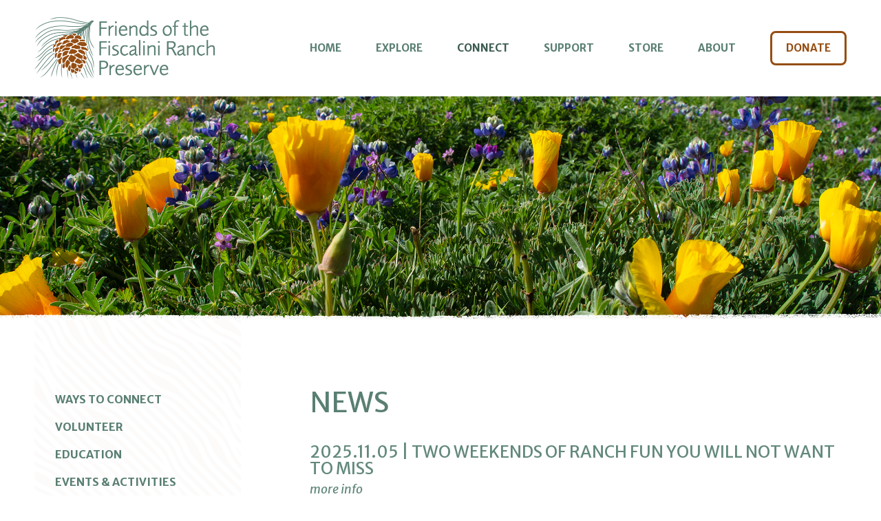

--- FILE ---
content_type: text/html; charset=UTF-8
request_url: https://www.fiscaliniranchpreserve.org/connect/news/index.php?id=91
body_size: 3857
content:
<!DOCTYPE html>
<!-- Web Site By Clever Concepts, Inc. https://www.cleverconcepts.net -->
<html lang="en">
	<head>
		<title>News | Friends of the Fiscalini Ranch Preserve</title>
		<meta name="description" content="">
		<meta name="keywords" content="Fiscalini Ranch, East West Ranch, FFRP, Cambria, San Luis Obispo County, Cambria wildflower show, volunteer, Santa Rosa Creek, scenic highway 1, nature preserve, CCSD, docent walks, hiking trails, bicycle trails, Monterey Pine forest, ocean, sea otters, migrating whales, elephant seals, Hearst Castle, American Land Conservancy, California State Coastal Conservancy, Cambria Forest Committee,  Cambria Ranch Walks, Cambria Chamber of Commerce, Cambria Historical Society, central coast, nature, dogs, accessible trails">
		<meta charset="utf-8">
		<meta name="viewport" content="width=device-width, initial-scale=1, maximum-scale=1, user-scalable=0">
		<meta http-equiv="X-UA-Compatible" content="IE=edge">
		<meta name="apple-mobile-web-app-title" content="FFRP">
											<link rel="shortcut icon" href="/favicon.ico">
							<link rel="apple-touch-icon" href="/apple-touch-icon.png">
				<script src="https://use.fontawesome.com/0a25740012.js"></script>
		<link href="https://fonts.googleapis.com/css?family=Merriweather+Sans:400,400i,700,700i" rel="stylesheet">
		<link rel="stylesheet" type="text/css" href="/css/style.css?ver=1762889644">
		<script src="/js/functions.js"></script>
		<script src="https://code.jquery.com/jquery-3.2.1.min.js" integrity="sha256-hwg4gsxgFZhOsEEamdOYGBf13FyQuiTwlAQgxVSNgt4=" crossorigin="anonymous"></script>
		<script src="/js/jquery.matchHeight-min.js"></script>
		<script src="/js/jquery.fittext.js"></script>
		<script src="/js/jquery.legit-1.3.5.js"></script>
		<!--[if lt IE 9]>
			<script src="/js/html5shiv.min.js"></script>
			<script src="/js/respond.min.js"></script>
		<![endif]-->

		<link rel="stylesheet" type="text/css" href="/css/jquery.fancybox.min.css">
		<script src="/js/jquery.fancybox-3.2.10.min.js"></script>
		<script>
		//<![CDATA[
			$(document).ready(function() {
				$('.lightbox a').fancybox({
					buttons : [
						'slideShow',
						'fullScreen',
						'share',
						'download',
						'zoom',
						'close'
					],
					loop: true,
					transitionEffect: "slide",
					wheel: false
				});
			});
		//]]>
		</script>

														</head>
	<body class="layout1">

		<header>
			<div id="header_inner">
				<div id="header_inner_inner">
				<div class="container">
					<div id="logo"><a href="/"><img src="/images/friends-of-the-fiscalini-ranch-preserve-logo.png" alt="Friends of the Fiscalini Ranchi Preserve Logo" id="logo1"><img src="/images/friends-of-the-fiscalini-ranch-preserve-logo2.png" alt="Friends of the Fiscalini Ranchi Preserve Logo" id="logo2"></a></div>
					<div id="nav_trigger"><i class="fa fa-bars" aria-label="View Menu"></i></div>
					<nav id="nav">
						<i id="nav_close" class="fa fa-close" aria-label="Close Menu"></i>
						<ul id="main_nav">
<li id="nav1" class="first"><a href="/">Home</a></li>
<li id="nav2"><a href="/explore/">Explore</a><ul>
<li class="first"><a href="/explore/">What to See &amp; Do</a></li>
<li><a href="/explore/map/">Map</a></li>
<li><a href="/explore/trails/">Trails</a></li>
<li><a href="/explore/docent-walks/">Docent Walks</a></li>
<li><a href="/explore/guidelines/">Guidelines</a></li>
<li><a href="/explore/flora-fauna-and-birds/">Flora, Fauna &amp; Birds</a></li>
</ul></li>
<li id="nav3" class="active"><a href="/connect/">Connect</a><ul>
<li class="first"><a href="/connect/">Ways to Connect</a></li>
<li><a href="/connect/volunteer/">Volunteer</a></li>
<li><a href="/connect/education/">Education</a></li>
<li><a href="/connect/events/">Events &amp; Activities</a></li>
<li><a href="/connect/projects/">Projects</a></li>
<li class="active"><a href="/connect/news/">News</a></li>
</ul></li>
<li id="nav4"><a href="/support/">Support</a><ul>
<li class="first"><a href="/support/">Ways to Give</a></li>
<li><a href="/support/become-a-corporate-sponsor/">Become a Corporate Sponsor</a></li>
<li><a href="/support/donate/">Plaque &amp; Tree Dedications</a></li>
<li><a href="/support/bequests-and-planned-giving/">Gifts in Your Will</a></li>
<li><a href="/support/DAF/">Donor-Advised Funds</a></li>
<li><a href="/support/ira-charitable-rollover/">IRA Distributions</a></li>
<li><a href="/support/stock-giving-instructions/">Donate Stock</a></li>
<li><a href="/support/cryptocurrency/">Give Cryptocurrency</a></li>
<li><a href="/support/membership/">Become a Member</a></li>
</ul></li>
<li id="nav5"><a href="/store/">Store</a><ul>
<li class="first"><a href="/store/hours/">Hours</a></li>
</ul></li>
<li id="nav6"><a href="/about/">About</a><ul>
<li class="first"><a href="/about/">What We Do</a></li>
<li><a href="/about/mission-and-vision/">Mission &amp; Vision</a></li>
<li><a href="/about/history/">History</a></li>
<li><a href="/about/who-we-are/">Who We Are</a></li>
<li><a href="/about/financials/">Financials</a></li>
<li><a href="/about/contact-info/">Contact Info</a></li>
</ul></li>
<li id="nav7"><a href="https://ffrpcambria.app.neoncrm.com/forms/donation" target="_blank">Donate</a></li>
</ul>
						<ul id="top_nav">
</ul>
					</nav>
				</div>
				</div>
			</div>
												<div id="header_photo" class="left_center">
						<img src="/images/headers/Poppies-Lupine-4a-200x508.jpg" alt="">
						<div id="header_photo_overlay">&nbsp;</div>
					</div>
									</header>

		<section id="content_box" class="cf">
			<div class="container">
				<nav id="subnav">
<div id="section_title">Connect</div>
<ul>
<li class="first"><a href="/connect/">Ways to Connect</a></li>
<li><a href="/connect/volunteer/">Volunteer</a></li>
<li><a href="/connect/education/">Education</a></li>
<li><a href="/connect/events/">Events &amp; Activities</a></li>
<li><a href="/connect/projects/">Projects</a></li>
<li class="active"><a href="/connect/news/">News</a></li>
</ul>
</nav>
								<div id="content">
					<h1>News</h1>
<div class="event news cf">
<div class="event_content" style="padding-left: 0px">
<h2><a href="https://www.fiscaliniranchpreserve.org/connect/20251105-two-weekends-of-ranch-fun-you-will-not-want-to-miss/">2025.11.05 | Two Weekends of Ranch Fun You Will Not Want to Miss</a></h2>
 <a href="https://www.fiscaliniranchpreserve.org/connect/20251105-two-weekends-of-ranch-fun-you-will-not-want-to-miss/" class="link">more info</a></div>
</div>
<div class="event news cf">
<div class="event_content" style="padding-left: 0px">
<h2><a href="https://www.fiscaliniranchpreserve.org/connect/20251016-spotlight-on-volunteers-weeds-and-a-whole-lot-of-gratitude/">2025.10.16 | Spotlight on Volunteers, Weeds, and a Whole Lot of Gratitude</a></h2>
 <a href="https://www.fiscaliniranchpreserve.org/connect/20251016-spotlight-on-volunteers-weeds-and-a-whole-lot-of-gratitude/" class="link">more info</a></div>
</div>
<div class="event news cf">
<div class="event_content" style="padding-left: 0px">
<h2><a href="https://www.fiscaliniranchpreserve.org/connect/20251002-a-great-year-for-nature-on-the-fiscalini-ranch-preserve/">2025.10.02 | A Great Year for Nature on the Fiscalini Ranch Preserve</a></h2>
 <a href="https://www.fiscaliniranchpreserve.org/connect/20251002-a-great-year-for-nature-on-the-fiscalini-ranch-preserve/" class="link">more info</a></div>
</div>
<div class="event news cf">
<div class="event_content" style="padding-left: 0px">
<h2><a href="/files/news/2025.09.25-Ranch-Watch.pdf"target="_blank">2025.09.25 | Fall 2025 Ranch Watch Newsletter</a></h2>
 <a href="/files/news/2025.09.25-Ranch-Watch.pdf" class="link"target="_blank">more info</a></div>
</div>
<div class="event news cf">
<div class="event_content" style="padding-left: 0px">
<h2><a href="https://www.fiscaliniranchpreserve.org/connect/20250918-explore-discover-and-be-inspired-join-free-docent-led-walks-on-the-ranch/"target="_blank">2025.09.18 | Explore, Discover, and Be Inspired: Join Free Docent-Led Walks on the Ranch!</a></h2>
 <a href="https://www.fiscaliniranchpreserve.org/connect/20250918-explore-discover-and-be-inspired-join-free-docent-led-walks-on-the-ranch/" class="link"target="_blank">more info</a></div>
</div>
<div class="event news cf">
<div class="event_content" style="padding-left: 0px">
<h2><a href="/connect/news/index.php?id=4">News Archive</a></h2>
<p>Previous issues of the FFRP newsletter and CambriaCA.org with articles exploring the Fiscalini Ranch Preserve.</p>
 <a href="/connect/news/index.php?id=4" class="link">more info</a></div>
</div>
				</div>
			</div>
		</section>

		<footer>
			
<div id="ctas" class="cf">
	<div id="ctas_inner">

					<div class="cta cta1">
				<img src="/images/ctas/ricky-beron-0QiA7gIm7W0-unsplash-666x400.jpg" alt="Experience" class="small"/>
								<a href="/explore/">
					<span>
						Experience<br/>
						<em>The Ranch</em>
					</span>
				</a>
			</div>
					<div class="cta cta2">
				<img src="/images/ctas/lupine-666x400.jpg" alt="FFRP" class="small"/>
								<a href="https://www.fiscaliniranchpreserve.org/connect/news/">
					<span>
						FFRP<br/>
						<em>News</em>
					</span>
				</a>
			</div>
					<div class="cta cta3">
				<img src="/images/ctas/weeders-666x400.jpg" alt="Get" class="small"/>
								<a href="/connect/">
					<span>
						Get<br/>
						<em>Involved</em>
					</span>
				</a>
			</div>
		
	</div>
	<div id="ctas_overlay">&nbsp;</div>
</div>

<script type="text/javascript">
//<![CDATA[
	$(document).ready(function() {
		$('#ctas .cta a').fitText(2,{'maxFontSize':'35px','minFontSize':'20px'});
	});
//]]>
</script>

						<div id="mailinglist">
	<div class="container">
		<div class="icon"><img src="/images/friends-of-the-fiscalini-ranch-preserve-icon.png" alt="Friends of the Fiscalini Ranch Preserve Icon"/></div>
		<div class="title">Stay in Touch</div>
		<p>Receive updates on information about the preserve, upcoming work days and events</label></p>
		<a href="https://ffrpcambria.z2systems.com/np/clients/ffrpcambria/subscribe.jsp" class="button">Join</a>
	</div>
</div>
<script type="text/javascript">
//<![CDATA[
	$(document).ready(function() {
		$('#mailinglist').legit();
	});
//]]>
</script>
			<div id="footer">
				<div class="container">
					<div class="title">Friends of the Fiscalini Ranch Preserve</div>
					<div id="footer_inner">
					<div id="footer_contact_left">
						<p>604 Main Street - P.O. Box 1664<br/>
						Cambria CA 93428</p>
					</div>
					<div id="footer_contact_right">
						<p><a href="tel:18059272856">(805) 927-2856</a><br/>
						<a href="mailto:ranch@fiscaliniranch.org">ranch (at) fiscaliniranch.org</a></p>
					</div>
					<div id="footer_social" class="cb">
						<ul id="social">
							<li><a href="https://www.facebook.com/FiscaliniRanchPreserve/" target="_blank" aria-label="Facebook"><i class="fa fa-facebook-square"></i></a></li>
							<li><a href="https://www.instagram.com/ffrpcambria/" target="_blank" aria-label="Instagram"><i class="fa fa-instagram"></i></a></li>
						</ul>
					</div>
					</div>
					<div id="footer_links"><a href="/privacy-policy/">Privacy Policy</a> <a href="/staff/">Staff</a></div></div>
					<div id="copyright" class="cb">&copy; Copyright 2025 Friends of the Fiscalini Ranch Preserve &bull; 501(c)(3). <br/>EIN 91-2161009<br/><span id="copyright_bottom">All Rights Reserved. <a href="/accessibility/">Accessibility</a>. <a href="https://www.cleverconcepts.net" target="_blank">Cleverly Made.</a></span></div>

				</div>
			</div>
		</footer>

		<div id="google_translate_element"></div>
<script type="text/javascript">
function googleTranslateElementInit() {
  new google.translate.TranslateElement({pageLanguage: 'en', includedLanguages: 'en,es,fr,de', layout: google.translate.TranslateElement.FloatPosition.BOTTOM_LEFT}, 'google_translate_element');
}
</script><script type="text/javascript" src="//translate.google.com/translate_a/element.js?cb=googleTranslateElementInit"></script>

		<script src="/js/nav.js"></script>

				
<script type="text/javascript">
var _userway_config = {
account: 'fhd229X1tA',
color: '#FCFAF8',
statement_text: "Accessibility Statement",
statement_url: "https://www.fiscaliniranchpreserve.org/accessibility/"
};
</script>
<script type="text/javascript" src="https://cdn.userway.org/widget.js"></script>

	</body>
</html>


--- FILE ---
content_type: text/css
request_url: https://www.fiscaliniranchpreserve.org/css/style.css?ver=1762889644
body_size: 6022
content:
/* BASE CSS */
* {
	margin: 0px;
	padding: 0px;
	-moz-box-sizing: border-box;
	-webkit-box-sizing: border-box;
	box-sizing: border-box;
}

html {
	background-color: #FFFFFF;
	-webkit-text-size-adjust: 100%;
}

body {
	font-family: "Merriweather Sans", Arial, Helvetica, sans-serif;
	font-size: 16px;
	line-height: 1.875em;
}

body.editor, body.short_editor {
	background-image: none;
	min-height: 500px;
	transition: none;
}

body.short_editor {
	min-height: 200px;
}

body.editor, .cke_panel_block {
	background-color: #FFFFFF;
}

table {
	border-collapse:collapse;
	border-spacing: 0px;
	border: 0px;
}

table.data_table {
	width: 100%;
}

table td {
	vertical-align: top;
}

p {
	margin-bottom: 1em;
	text-align: justify;
}

p.disclaimer {
	font-size: 14px;
}

ul {
	padding-left: 15px;
}

#content ul, #content ol, .editor ul, .editor ol {
	padding-left: 15px;
	margin-bottom: 10px;
}

h1 {
	font-size: 40px;
	line-height: 1em;
	font-weight: normal;
	text-transform: uppercase;
	color: #597F72;
	margin-bottom: .5em;
}

.layout2 h1 {
	text-align: center;
}

h2 {
	font-size: 24px;
	line-height: 1em;
	font-weight: normal;
	text-transform: uppercase;
	color: #597F72;
	margin-bottom: .25em;
}

p+h2 {
	margin-top: 1.25em;
}

hr {
	border: 0px;
	height: 1px;
	margin: 40px auto;
	color: #DBD5CF;
	background-color: #DBD5CF;
}

img {
	border: none;
}

#content img, .editor img {
	max-width: 100%;
	height: auto;
}

a {
	text-decoration: none;
	outline: none;
	cursor: pointer;
	color: #954E13;
}

a:hover {
	color: #D38E54;
}

blockquote {
	margin: 10px 0px 10px 15px;
}

.cl {
	clear: left;
}

.cr {
	clear: right;
}

.cb {
	clear: both;
}

.cf:before, .cf:after {
	content: "";
	display: table;
}

.cf:after {
	clear: both;
}

.cf {
	zoom: 1;
}

.stretch {
	text-align: justify;
	-ms-text-justify: distribute-all-lines;
	text-justify: distribute-all-lines;
}

.stretch:after {
	content: "";
	display: inline-block;
	width: 100%;
}

#content .embed_container, #page_blocks .embed_container {
	position: relative;
	padding-bottom: 56.25%;
	height: 0px;
	overflow: hidden;
	max-width: 100%;
	margin-bottom: 20px;
}

#content .embed_container iframe, #content .embed_container object, #content .embed_container embed,
#page_blocks .embed_container iframe, #page_blocks .embed_container object, #page_blocks .embed_container embed {
	position: absolute;
	top: 0px;
	left: 0px;
	width: 100%;
	height: 100%;
}

.table_container {
	-webkit-overflow-scrolling: touch;
	overflow-x: auto;
}


.right_photo {
	float: right;
	margin: 5px 0px 40px 40px;
	display: inline;
	max-width: 50%;
}

.left_photo {
	float: left;
	margin: 5px 40px 40px 0px;
	display: inline;
	max-width: 50%;
}

@media only screen and (max-width: 600px) {

	.right_photo, .left_photo {
		float: none;
		margin: 0px auto 20px auto;
		display: block;
	}

}

a.zoom {
	position: relative;
	display: inline-block;
}

a.zoom img {
	display: block;
}

a.zoom > span {
	position: absolute;
	top: 0px;
	left: 0px;
	width: 100%;
	height: 100%;
	visibility: hidden;
	opacity: 0;
	transition: visibility 0.1s, opacity 0.1s linear;
	text-align: center;
}

a.zoom:hover > span {
	visibility: visible;
	opacity: 1;
	background-color: rgba(149,78,19,.5);
	font-size: 2.2222222222em;
	line-height: .7em;
	text-transform: uppercase;
}

a.zoom span.inner {
	display: block;
	position: absolute;
	left: 0px;
	top: 51%;
	transform: translateY(-51%);
	width: 100%;
	font-size: 25px;
	color: #FFFFFF;
	text-align: center;
}

@media only screen and (max-width: 500px) { 

	a.zoom span.inner {
		font-size: .75em !important;
	}

}

#content .photo_boxes {
	padding: 0px;
	margin-left: -10px;
}

.photo_boxes li {
	list-style: none;
	position: relative;
	width: calc(33.333333333333333% - 10px);
	float: left;
	margin: 0px 0px 10px 10px;
}

.photo_boxes li img {
	display: block;
	width: 100%;
	height: auto;
}

.photo_boxes li a {
	display: block;
	position: absolute;
	top: 0px;
	left: 0px;
	width: 100%;
	height: 100%;
	background-color: rgba(27,30,35,.4);
	-webkit-transition: background-color 0.1s ease-in;
	transition: background-color 0.1s ease-in;
	font-size: 20px;
	line-height: 1em;
	color: #FFFFFF;
	text-transform: uppercase;
	letter-spacing: .25em;
}

.photo_boxes li a:hover {
	background-color: transparent;
}

.photo_boxes li a span {
	display: block;
	width: 100%;
	text-align: center;
	position: relative;
	top: 50%;
	transform: translateY(-50%);
}

@media only screen and (max-width: 700px) {

	.photo_boxes li {
		width: calc(50% - 10px);
	}

}

@media only screen and (max-width: 500px) {

	.photo_boxes li {
		width: 100%;
		float: none;
	}

}

#content ul.files {
	padding: 0px;
	margin-bottom: 1em;
}

#content ul.files + h2 {
	margin-top: 1.5em;
}

#content ul.files + h2 {
	margin-top: 1.5em;
}

ul.files li {
	list-style: none;
	display: inline-block;
	margin: 0px 10px 20px 0px;
	border: 3px solid #C2BBB2;
	-webkit-border-radius: 8px;
	-moz-border-radius: 8px;
	border-radius: 8px;
}

ul.files li a {
	display: inline-block;
	color: #000000;
	padding: 5px 10px;
}

ul.files li a:hover {
	background-color: #C2BBB2;
}

span.number_icon {
	font-weight: bold;
	border: 3px solid #954E13;
	border-radius:50%;
	-moz-border-radius:50%;
	-webkit-border-radius:50%;
	width: 30px;
	height: 30px;
	line-height: 22px;
	vertical-align: middle;
	text-align: center;
	display: inline-block;
	margin-right: 10px;
}

.grecaptcha-badge {
	bottom: 70px !important;
}

.cols {
	display: flex;
	flex-wrap: wrap;
	justify-content: space-between;
	margin: 0px auto;
}

.cols.logos {
	align-items: center;
}

.cols .col2 {
	width: 45%;
	padding: 10px 0px;
}

.cols p {
	text-align: left;
}

#content .cols .col img {
	width: 100%;
	height: auto;
}

@media only screen and (max-width: 600px) {

	.cols.wrap .col2 {
		width: 100%;
	}

}

/* FORM CSS */

fieldset {
	border: 0px;
}

legend {
	font-size: 14px;
	font-weight: bold;
	padding-bottom: 5px;
}

label, .label {
	white-space: nowrap;
}

fieldset td {
	padding: 2px 4px;
}

input, select, textarea {
	font-family: Arial, Helvetica, sans-serif;
	font-size: 14px;
	line-height: 18px;
	padding: 2px 5px;
	border: 0px;
	-webkit-border-radius: 0px;
	-webkit-box-sizing: border-box;
	-moz-box-sizing: border-box;
	box-sizing: border-box;
	outline: 0px
}

select {
	line-height: 16px;
	padding: 0px 5px;
}

input:focus, select:focus, textarea:focus {
        outline: 0px; 
}

.button, input[type="button"], input[type="submit"], input[type="reset"] {
	border: 0px;
	background-color: #000000;
	color: #FFFFFF;
	font-size: 14px;
	font-weight: bold;
	padding: 2px 4px;
	-webkit-appearance: none;
	cursor: pointer;
}

a.fancy_button {
	border: 3px solid #954E13;
	display: inline-block;
	height: 50px;
	line-height: 44px;
	text-transform: uppercase;
	font-weight: bold;
	color: #954E13;
	-webkit-border-radius: 8px;
	-moz-border-radius: 8px;
	border-radius: 8px;
	padding: 0px 20px;
}

a.fancy_button:hover {
	color: #5F3614;
	border: 3px solid #5F3614;
}

.alert, .red {
	color: #FF0000;
}

/* LAYOUT CSS */

.container {
	width: 100%;
	max-width: 1600px;
	margin: 0px auto;
	padding: 0px 100px;
	position: relative;
}

header {
	position: relative;
	padding-top: 140px;
}

#header_inner {
	position: absolute;
	top: 0px;
	left: 0px;
	width: 100%;
	height: 100%;
	max-width: none;
	height: 100%;
	z-index: 500;
//Test
}

#header_inner_inner {
	height: 140px;
	background-color: #FFFFFF;
}

header .container {
	max-width: none;
}

#logo {
	float: left;
	padding-top: 25px;
}

#logo1 {
	width: 100%;
	max-width: 262px;
	display: inline-block;
}

#logo2 {
	display: none;
}

@media only screen and (max-width: 450px) {

	#logo1 {
		max-width: 225px;
	}

}

#header_photo {
	position: relative;
}

#header_photo img {
	display: block;
	width: 100%;
}

#header_photo_overlay, #ctas_overlay, #home_events_overlay {
	position: absolute;
	bottom: 0px;
	left: 0px;
	width: 100%;
	height: 24px;
	background-image: url('../images/header-overlay.png');
	background-repeat: repeat-x;
	background-position: center bottom;
	z-index: 100;
}

@media only screen and (max-width: 800px) {

	#header_photo {
		height: 200px;
		overflow: hidden;
	}

	#header_photo img {
		width: 800px;
	}

	#header_photo.center img {
		position: relative;
		left: 50%;
		margin-left: -400px;
	}

	#header_photo.right img {
		float: right;
	}

	#header_photo.left_center img {
		position: relative;
		left: 25%;
		margin-left: -200px;
	}

	#header_photo.right_center img {
		position: relative;
		left: 75%;
		margin-left: -600px;
	}

}

.collapsed_temp #header_inner, .collapsed #header_inner {
	position: fixed;
	top: -80px;
	width: 100%;
	height: 80px;
	z-index: 500;
}

.collapsed #header_inner {
	top: 0px;
	-webkit-transition: top 0.4s ease-in;
	transition: top 0.4s ease-in;
}

.collapsed_temp #header_inner_inner, .collapsed #header_inner_inner {
	height: 80px;
}

.collapsed_temp #logo, .collapsed #logo {
	padding-top: 12px;
}

.collapsed_temp #logo1, .collapsed #logo1 {
	display: none;
}

.collapsed_temp #logo2, .collapsed #logo2 {
	display: inline-block;
	max-width: 142px;
}

.collapsed_temp #nav, .collapsed #nav {
	padding-top: 14px;
}

.layout2 #content_box {
	background-image: url('../images/content-bg.png');
}

.layout2 #content_box .container {
	padding: 140px 30px;
	max-width: 960px;
	text-align: justify;
}

#content {
	float: right;
	width: calc(100% - 300px);
	padding: 100px 0px 100px 100px;
}

.layout2 #content, .layout3 #content {
	float: none;
	width: 100%;
}

.layout2 #content {
	padding: 0px;
}

#ctas {
	position: relative;
}

.cta {
	position: relative;
}

.cta img {
	display: block;
	width: 100%;
	height: auto;
}

.layout2 .cta img.small {
	display: none;
}

.cta a {
	display: block;
	position: absolute;
	top: 0px;
	left: 0px;
	width: 100%;
	height: 100%;
	background-color: rgba(27,30,35,.4);
	-webkit-transition: background-color 0.1s ease-in;
	transition: background-color 0.1s ease-in;
	font-size: 35px;
	line-height: 1.142857142857143em;
	color: #FFFFFF;
	text-transform: uppercase;
	letter-spacing: .25em;
}

.cta a:hover {
	background-color: transparent;
}

.cta a span {
	display: block;
	width: 100%;
	text-align: center;
	position: relative;
	top: 50%;
	transform: translateY(-50%);
}

#ctas_overlay, #home_events_overlay {
	height: 10px;
	background-image: url('../images/ctas-overlay.png');
}

.layout2 #ctas_overlay {
	background-image: url('../images/ctas-overlay-home.png');
}

@media only screen and (min-width: 800px) {

	.cta {
		width: calc(33.333333333333333%);
		float: left;
	}

}

@media only screen and (min-width: 400px) and (max-width: 799px) {

	.layout2 .cta img.small {
		display: block;
	}

	.layout2 .cta img.large {
		display: none;
	}

}

#mailinglist {
	height: 450px;
	width: 100%;
	/*
	height: 50vh;
	min-height: 400px;
	*/
	background-color: #914E16;
	background-image: url('../images/mailinglist-bg.jpg');
	background-repeat: no-repeat;
	background-position: bottom center;
	-webkit-background-size: cover;
	-moz-background-size: cover;
	-o-background-size: cover;
	background-size: cover;
}

#mailinglist .container {
	display: block;
	width: 100%;
	text-align: center;
	position: relative;
	top: 50%;
	transform: translateY(-50%);
	font-size: 18px;
	line-height: 1.388888888888889em;
	letter-spacing: .075em;
	color: #F5F1ED;
	text-align: center;
}

#mailinglist img {
	width: 87px;
	margin-bottom: 40px;
}

#mailinglist .title {
	font-size: 40px;
	letter-spacing: .25em;
	text-transform: uppercase;
	margin-bottom: .75em;
}

#mailinglist label {
	white-space: normal;
}

#mailinglist p {
	width: 90%;
	text-align: center;
	max-width: 450px;
	margin: 0px auto 2em auto;
}

#mailinglist form div {
	margin-top: 1em;
	display: inline-block;
	height: 50px;
	padding: 0px 20px;
	border: 3px solid #AE662A;
	-webkit-border-radius: 8px;
	-moz-border-radius: 8px;
	border-radius: 8px;
}

#mailinglist #email_box {
	background-color: transparent;
	font-size: 14px;
	line-height: 40px;
	font-style: italic;
	color: #F5F1ED;
	width: 220px;
}

#mailinglist #email_submit, #mailinglist a.button {
	background-color: transparent;
	font-size: 15px;
	font-weight: bold;
	text-transform: uppercase;
	border: 3px solid #DE965A;
	-webkit-border-radius: 8px;
	-moz-border-radius: 8px;
	border-radius: 8px;
	padding: 12px 20px;
	color: #DE965A;
}

#mailinglist a.button:hover {
	color: #AE662A;
	border: 3px solid #AE662A;
}

@media only screen and (max-width: 600px) {

	#mailinglist .container {
		font-size: 16px;
	}

	#mailinglist .title {
		font-size: 35px;
	}

}

@media only screen and (max-width: 500px) {

	#mailinglist .container {
		font-size: 15px;
	}

	#mailinglist .title {
		font-size: 30px;
	}

	#mailinglist label br {
		display: none;
	}

}

@media only screen and (max-width: 370px) {

	#mailinglist .title {
		font-size: 26px;
	}

	#mailinglist #email_box {
		width: 200px;
	}

}

#footer {
	background-color: #25282B;
	background-image: url('../images/footer-bg.png');
	background-position: center top;
	padding: 100px 0px 25px 0px;
	font-size: 15px;
	line-height: 20px;
	color: #FCFAF8;
}

#footer .title {
	font-size: 18px;
	color: #597F72;
	text-transform: uppercase;
	text-align: center;
	margin-bottom: 1em;
}

#footer_inner {
	width: 100%;
	max-width: 540px;
	margin: 0px auto;
}

#footer_contact_left {
	text-align: right;
	float: left;
	width: calc(50% - 20px);
}

#footer_contact_left p {
	text-align: right;
}

#footer_contact_right {
	text-align: left;
	float: right;
	width: calc(50% - 20px);
}

#footer_inner a {
	color: #FCFAF8;
}

#footer_inner a:hover {
	color: #597F72;
}

#social {
	padding: 10px 0px 80px 0px;
	text-align: center;
}

#social li {
	list-style: none;
	display: inline-block;
	margin: 0px 2px;
	font-size: 26px;
	line-height: 26px;
}

#social li a {
	display: block;
	color: #F3F3F3;
}

#social li a:hover {
	color: #B4962F;
}

#copyright {
	font-size: 13px;
	font-style: italic;
	text-align: center;
	color: #8B8F92;
}

#copyright a {
	color: #8B8F92;
	white-space: nowrap;
}

#footer_links {
	text-transform: uppercase;
	color: #F5F1ED;
	text-align: center;
	margin-bottom: 10px;
}

#footer_links a {
	color: #F5F1ED;
	margin: 0px 5px;
}

#footer_links a:hover {
	color: #597F72;
}

#google_translate_element {
/*
	margin-top: 40px;
	text-align: center;
*/
	position: absolute;
	top: 5px;
	right: 100px;
	z-index: 500;
}

#google_translate_element div div {
	display: inline;
	margin-right: 10px;
}

@media only screen and (max-width: 869px) {

	#copyright br {
		display: block;
	}

}

@media only screen and (max-width: 439px) {

	#copyright {
		max-width: 270px;
		margin: 0px auto;
	}

	#copyright_bottom {
		display: block;
		padding: 0px 20px;
	}

}

/* NAVIGATION CSS */

#nav ul {
	padding: 0px;
}

#nav li {
	list-style: none;
	position: relative;
	font-weight: bold;
	font-size: 15px;
	text-transform: uppercase;
}

#nav li a {
	color: #597F72;
}

#nav li a:hover, #nav li.active a {
	color: #3C5B50;
}

#subnav ul {
	padding: 0px;
}

#subnav li {
	list-style: none;
	font-weight: bold;
	text-transform: uppercase;
	margin-bottom: 10px;
}

#subnav li a {
	color: #597F72;
}

#subnav li.active a, #subnav li a:hover {
	color: #3C5B50;
}

/* PAGE BLOCK CSS */

.block.padding_top {
	padding-top: 60px;
}

.block.padding_bottom {
	padding-bottom: 60px;
}

.block.border_top {
	border-top: 1px solid #DDDDDD;
}

.block_photo {
	max-width: none;
	padding-left: 0px !important;
	padding-right: 0px !important;
}

.block_photo img {
	width: 100%;
	display: block;
}

.block_content_photo .photo img {
	width: 100%;
}

@media only screen and (min-width: 768px) {

	.block_content_photo .container {
		display: flex;
		align-items: center;
	}

	.block_content_photo.right .container {
		flex-direction: row-reverse; 
	}

	.block_content_photo .photo {
		width: 50%;
	}

	.block_content_photo .content {
		width: 50%;
	}

	.block_content_photo.left .content {
		padding-left: 5%;
	}

	.block_content_photo.right .content {
		padding-right: 5%;
	}

}

.block_box {
	margin-bottom: 40px;
}

.block_box img {
	width: 100%;
}

@media only screen and (min-width: 768px) {

	.block_boxes .container{
		display: flex;
		flex-wrap: wrap;
		justify-content: space-between;
	}

	.block_box {
		width: calc(50% - 20px);
	}
}

@media only screen and (max-width: 767px) {

	.block.padding_top {
		padding-top: 30px;
	}

	.block.padding_bottom {
		padding-bottom: 30px;
	}

}

/* HOME CSS */

.block_slideshow {
	clear: both;
	width: 100%;
	position: relative;
	padding-left: 0px !important;
	padding-right: 0px !important;
}

.block_slideshow ul {
	margin: 0px;
	padding: 0px;
	position: relative;
	width: 100%;
}

#home_slideshow_wrapper {
	height: 100vh;
	margin-bottom: -140px;
}

#home_slideshow_inner {
	height: calc(100% - 140px);
	position: relative;
}

#home_slideshow {
	height: 100%;
}

.block_slideshow .rslides li {
	list-style: none;
	position: absolute;
	top: 0px;
	left: 0px;
	width: 100%;
	height: 100%;
	opacity: 0;
	background-position: center center;
	-webkit-background-size: cover;
	-moz-background-size: cover;
	-o-background-size: cover;
	background-size: cover;
}

.block_slideshow .rslides li:first-child {
	display: block;
	float: left;
	opacity: 1;
}

.block_slideshow .rslides li img {
	width: 100%;
	float: left;
}

.block_slideshow .content {
	position: absolute;
	top: 0px;
	left: 0px;
	width: 100%;
	height: 100%;
	text-align: center;
	background-color: rgba(27,30,35,.3);
	z-index: 100;
}

.block_slideshow .content_inner {
	position: relative;
	top: 50%;
	transform: translateY(-50%);
	font-size: 60px;
	line-height: 1.1em;
	text-transform: uppercase;
	letter-spacing: .2em;
	color: #FFFFFF;
}

.block_slideshow .title {
	margin-bottom: .15em;
}

.block_slideshow .subtitle {
	font-style: italic;
}

.block_slideshow p {
	text-align: center;
}

.block_slideshow .rslides_tabs {
	padding: 0px;
	text-align: center;
	position: absolute;
	bottom: 1%;
	left: 0px;
	width: 100%;
	z-index: 500;
}

.block_slideshow .rslides_tabs li {
	list-style: none;
	display: inline-block;
	margin: 0px 3px;
	width: 14px;
	height: 14px;
	position: relative;
}

.block_slideshow .rslides_tabs li a {
	display: block;
	width: 14px;
	height: 14px;
	overflow: hidden;
	text-indent: 105%;
	cursor: pointer;
	color: #FEFEFE;
}

.block_slideshow .rslides_tabs li a:before {
	position: absolute;
	top: 0px;
	left: 0px;
	content: "\f10C";
	font-family: FontAwesome;
	font-size: 14px;
	line-height: 14px;
	color: #FFFFFF;
	text-indent: 0px;
}

.rslides_tabs li.rslides_here a:before {
	content: "\f111";
}

.rslides_nav {
	display: none;
}

#home_events_container {
	display: flex;
	background-color: #FCFAF8;
	position: relative;
}

#home_events_container h2 {
	font-size: 35px;
	text-align: center;
}

#home_events_left, #home_events_right {
	width: 50%;
	padding: 150px 100px;
}

#home_events_left {
	background-color: #F5F1ED;
}

#home_events_container h2 {
	margin-bottom: 1.5em;
}

#home_events_left h2 {
	color: #954E13;
}

.event {
	margin-top: 20px;
	display: table;
}

.layout1 .event {
	margin-top: 40px;
}

.event_date {
	display: table-cell;
	vertical-align: middle;
	width: 270px;
}

#home_events_right .event .event_date, #home_events_container .event .news_date {
	margin: 0px auto;
	display: block;
}

#home_events_container .event .news_date {
	width: 144px;
}

.event_date_inner {
	width: 270px;
	height: 64px;
	background-image: url('../images/date-bg.png');
	background-repeat: no-repeat;
	padding: 3px;
}

.news_date_inner {
	width: 144px;
	height: 64px;
	background-image: url('../images/news-bg.png');
	background-repeat: no-repeat;
	padding: 3px;
	margin-bottom: 15px;
}

.event_date .date, .event_date .time {
	width: 50%;
	float: left;
	text-align: center;
	line-height: 58px;
}

.news_date .date {
	text-align: center;
	line-height: 58px;
}

.event_date .date, .news_date .date {
	font-size: 25px;
	font-weight: bold;
	text-transform: uppercase;
	color: #3B3E43;
}

.event_date .date em {
	font-weight: normal;
}

.event_date .time {
	font-size: 15px;
	color: #F5F1ED;
}

#home_events_right h2 {
	color: #597F72;
}

.event_content {
	display: table-cell;
	vertical-align: middle;
	padding-left: 30px;
	font-size: 20px;
	line-height: 1.1em;
}

.event_content strong em {
	font-weight: normal;
}

.event_content p {
	font-size: 16px;
	margin-bottom: 5px;
}

.event_content a.link {
	font-size: .9em;
	font-style: italic;
	color: #954E13;
}

.event_content a:hover {
	color: #D38E54;
}

#home_events_container .event_photo {
	display: table-cell;
	width: 50%;
}

#home_events_container .event_photo img {
	width: 100%;
	height: auto;
}

#home_events_container .event_content {
	width: 50%;
}

#home_events_right .event_date_inner, .event.featured .event_date_inner, .event_date.featured .event_date_inner {
	background-image: url('../images/date-bg2.png');
	margin-bottom: 15px;
}

#home_events_container .event_title {
	font-size: 17px;
	text-align: center;
	font-style: italic;
	color: #63897C;
	margin-bottom: 7px;
}

#home_events_container .event_title strong {
	font-size: 30px;
	font-weight: normal;
	font-style: normal;
	color: #3B3E43;
}

#home_events_container .event_content {
	font-size: 15px;
	line-height: 28px;
	color: #3B3E43;
}

#home_events_right a, .event.featured a, .event.news a {
	color: #63897C;
}

#home_events_right a:hover, .event.featured a:hover, .event.news a:hover {
	color: #98BAAE;
}

#home_events_container .more {
	font-size: 18px;
	text-align: center;
}

@media only screen and (max-width: 1700px) {

	#home_events_left, #home_events_right {
		padding: 125px 75px;
	}

}

@media only screen and (max-width: 1500px) {

	#home_events_left, #home_events_right {
		padding: 100px 50px;
	}

}

@media only screen and (max-width: 1320px) {

	#home_events_container {
		display: block;
	}

	#home_events_left, #home_events_right {
		width: 100%;
		padding: 100px 100px;
	}

}

@media only screen and (max-width: 950px) {

	#home_events_left, #home_events_right {
		padding: 100px 50px;
	}

}

@media only screen and (max-width: 750px) {

	#home_events_left, #home_events_right {
		padding: 100px 30px;
	}

}

@media only screen and (max-width: 750px) {

	.event {
		display: block;
	}

}

@media only screen and (max-width: 650px) {

	.event .event_date {
		width: 134px;
	}

	.event .event_date_inner {
		width: 134px;
		height: 128px;
		background-image: url('../images/date-stacked-bg.png');
	}

	#home_events_right .event_date_inner, .event.featured .event_date_inner {
		background-image: url('../images/date-stacked-bg2.png');
	}

	.event .event_date .date, .event .event_date .time {
		width: 100%;
		float: none;
	}

	#home_events_right .event_photo {
		display: block;
		width: 100%;
		text-align: center;
		margin-bottom: 1em;
	}

	#home_events_right .event_photo img {
		width: 100%;
		max-width: 400px;
	}

	#home_events_right .event_content {
		padding-left: 0px;
	}

}

@media only screen and (max-width: 450px) {

	.event_content {
		font-size: 18px;
		padding-left: 20px;
	}

}

/* GALLERY CSS */

#content .gallery {
	padding: 0px;
	margin: 20px 0px 20px -2%;
}

.gallery li {
	list-style: none;
	width: 23%;
	float: left;
	display: inline;
	text-align: center;
	margin: 0px 0px 20px 2%;
	line-height: 16px;
}

.gallery li img {
	background-color: #DDDDDD;
	padding: 3%;
	margin-bottom: 5px;
	width: 100%;
}

@media only screen and (max-width: 600px) {

	.gallery li {
		width: 31.3333%;
	}

}

@media only screen and (max-width: 450px) {

	.gallery li {
		width: 48%;
	}
}

/* FAQ CSS */

#faqs div.question {
	cursor: pointer;
	padding: 5px 15px;
	margin-bottom: 10px;
	background-color: #DDDDDD;
	padding: 10px 15px 10px 15px;
	font-size: 16px;
	line-height: 21px;
}

#faqs div.question:before {
	float: left;
	margin-right: 10px;
	display: inline;
	content: '\f0d7';
	font-family: FontAwesome;
	font-size: 20px;
	font-weight: normal;
	font-style: normal;
}

#faqs div.answer {
	display: none;
}

#faqs div.expand div.question:before {
	content: '\f0d8';
}

#faqs div.expand div.answer {
	display: block;
	margin-bottom: 20px;
}

/* FEEDBACK CSS */

#content form.feedback {
	background-color: #F5F1ED;
	padding: 40px;
}

form.feedback label {
	display: block;
}

form.feedback div.col {
	margin-bottom: 20px;
}

@media only screen and (min-width: 700px) {

	form.feedback div.row {
		margin-left: -5%;
	}

	form.feedback div.col {
		width: 45%;
		margin-left: 5%;
		float: left;
		display: inline;
	}

	form.feedback div.col.wide {
		width: 95%;
	}
}

form.feedback div label {
	display: inline;
	white-space: normal;
}

form.feedback input, form.feedback select, form.feedback textarea {
	width: 100%;
	height: 35px;
	padding: 0px 10px;
	border: 3px solid #C2BBB2;
	-webkit-border-radius: 8px;
	-moz-border-radius: 8px;
	border-radius: 8px;
	background-color: transparent;
}

form.feedback input.radio, form.feedback input.checkbox {
	width: auto;
	height: auto;
	padding: 0px;
}

form.feedback textarea {
	width: 100%;
	height: 100px;
	padding: 5px 10px;
}

form.feedback input.button {
	width: auto;
	height: 45px;
	border: 3px solid #954E13;
	color: #954E13;
	text-transform: uppercase;
	letter-spacing: .05em;
	margin-top: 1em;
	padding: 10px 15px;
}

/* RESPONSIVE CSS */

@media only screen and (min-width: 930px) {

	#nav_trigger, #nav_close {
		display: none;
	}

	#nav {
		float: right;
		padding-top: 45px;
	}

	#nav > ul {
		float: right;
	}

	#nav > ul > li {
		float: left;
		margin-left: 50px;
		display: inline;
		padding-bottom: 8px;
		line-height: 50px;
	}

	#nav li#nav7 a {
		border: 3px solid #954E13;
		display: block;
		height: 50px;
		line-height: 44px;
		color: #954E13;
		-webkit-border-radius: 8px;
		-moz-border-radius: 8px;
		border-radius: 8px;
		padding: 0px 20px;
	}

	#nav li#nav7 a:hover {
		color: #5F3614;
		border: 3px solid #5F3614;
	}

	#nav li > ul {
		position: absolute;
		top: 40px;
		left: 0px;
		padding: 6px 0px;
		z-index: 200;
		visibility: hidden;
		opacity: 0;
		transition: .2s .2s;
		background-color: #3C5B50;
		-webkit-border-radius: 8px;
		-moz-border-radius: 8px;
		border-radius: 8px;
	}

	#nav li:hover > ul {
		visibility: visible;
		transition-delay: 0s;
		opacity: 1;
		z-index: 500;
	}

	#nav li li {
		white-space: nowrap;
		font-size: 13px;
		line-height: 18px;
	}

	#nav li li a, #nav li.active li a {
		display: block;
		padding: 6px 15px;
		color: #B2CDC4;
	}

	#nav li li a:hover {
		color: #FCFAF8;
	}

	#subnav {
		width: 300px;
		float: left;
		padding: 100px 30px;
		background-image: url('../images/content-bg.png');
	}

	#subnav li {
	}

	#section_title {
		display: none;
	}

}

@media only screen and (max-width: 1299px) {

	.container, .block {
		padding: 0px 50px;
	}

	#footer_contact .title br {
		display: block;
	}

	#google_translate_element {
		right: 50px;
	}

}

@media only screen and (max-width: 1199px) {

	.container, .block {
		padding: 0px 30px;
	}

	#google_translate_element {
		right: 30px;
	}

	#subnav {
		width: 250px;
		padding-top: 70px;
		padding-bottom: 70px;
	}

	#content {
		width: calc(100% - 250px);
		padding: 70px 0px 70px 50px;
	}

}

@media only screen and (max-width: 1149px) {

	#nav > ul > li {
		margin-left: 40px;
	}

}

@media only screen and (max-width: 1099px) {

	#nav > ul > li {
		margin-left: 35px;
	}

}

@media only screen and (max-width: 1049px) {

	header {
		padding-top: 125px;
	}

	#header_inner_inner {
		height: 125px;
	}

	#logo1 {
		width: 100%;
		max-width: 220px;
	}

/*
	#nav {
		padding-top: 37px;
	}
*/

	#nav > ul > li {
		margin-left: 28px;
	}

}

@media only screen and (max-width: 959px) {

	.container, .block {
		padding: 0px 15px;
	}

	#google_translate_element {
		right: 15px;
	}

	#logo {
		left: 15px;
	}

	#nav {
		right: 15px;
	}

	#subnav {
		width: 225px;
		padding-top: 50px;
		padding-bottom: 50px;
	}

	#content {
		width: calc(100% - 225px);
		padding: 50px 0px 50px 50px;
	}

}

@media only screen and (max-width: 929px) {

	.mobile_nav body {
		overflow: hidden;
	}

	#google_translate_element {
		right: auto;
		left: 0px;
		width: 100%;
		text-align: center;
	}

	#header_inner_inner {
		height: 150px;
	}

	#logo {
		float: none;
		text-align: center;
		padding-top: 50px;
	}

	#nav_trigger, #nav_close {
		cursor: pointer;
		display: block;
		position: absolute;
		top: 15px;
		right: 15px;
		z-index: 100;
		font-size: 30px;
		line-height: 30px;
		color: #597F72;
	}

	#nav_trigger {
		top: 50px;
	}

	.collapsed_temp #nav_trigger, .collapsed #nav_trigger {
		top: 15px;
	}

	#nav_close {
		font-size: 25px;
		line-height: 25px;
		color: #FFFFFF;
	}

	.mobile_nav #header_inner {
		height: 100vh;
		overflow-y: scroll;
		position: fixed;
	}

	#nav {
		width: 0px;
		height: 100vh;
		position: absolute;
		right: 0px;
		top: 0px;
		background-color: #597F72;
		padding-top: 90px;
		z-index: 500;
		overflow-x: hidden;
		overflow-y: scroll;
		transition: width 0.4s ease;
	}

	.mobile_nav #nav {
		width: 100%;
	}

	#nav li {
		display: block;
		font-size: 18px;
		text-align: center;
		margin: 0px !important;
	}

	#nav li a {
		display: block;
		padding: 10px 15px;
		color: #FFFFFF;
	}

	#nav li#nav7 a {
		border: 3px solid #B2CDC4;
		display: inline-block;
		height: 50px;
		line-height: 44px;
		color: #B2CDC4;
		-webkit-border-radius: 8px;
		-moz-border-radius: 8px;
		border-radius: 8px;
		padding: 0px 20px;
		margin-top: 1em;
	}

	#nav li ul {
		padding: 0px;
		max-height: 0px;
		overflow: hidden;
		transition: all 0.4s cubic-bezier(0,1,0,1);
	}

	#nav li.expanded > ul {
		padding-bottom: 10px;
		max-height: 499px;
		transition: all 0.4s cubic-bezier(1,0,1,0);
	}

	#nav li li {
		font-size: 16px;
	}

	#nav li li a, #nav li.active li a {
		padding: 6px 30px;
		color: #B2CDC4;
	}

	#nav li.active li a:hover, #nav li.active li.active a {
		color: #3C5B50;
	}

	.layout2 #content_box .container {
		padding-top: 80px;
		padding-bottom: 80px;
	}

	#subnav {
		float: none;
		width: 100%;
		padding: 0px;
		margin: 0px 0px 20px 0px;
		height: 42px;
		position: relative;
	}

	#section_title {
		padding: 0px 15px;
		font-size: 16px;
		line-height: 38px;
		font-weight: bold;
		text-align: center;
		color: #3C5B50;
		-webkit-tap-highlight-color: rgba(0,0,0,0);
	}

	#section_title:after {
		padding-left: 10px;
		content: '\f0d7';
		font-family: FontAwesome;
		font-size: 20px;
		font-weight: normal;
		font-style: normal;
	}

	#subnav.expanded #section_title:after {
		content: '\f0d8';
	}

	#subnav ul {
		position: absolute;
		top: 40px;
		left: 0px;
		width: 100%;
		max-height: 0px;
		overflow: hidden;
		background-color: #F5F1ED;
		z-index: 300;
		transition: all 0.4s cubic-bezier(0,1,0,1);
	}

	#subnav.expanded ul {
		max-height: 499px;
		overflow: auto;
		transition: all 0.4s cubic-bezier(1,0,1,0);
	}

	#subnav li {
		margin: 0px;
		display: block;
		text-align: center;
	}

	#subnav ul li:first-child {
		margin-top: 15px;
	}

	#subnav ul li:last-child {
		margin-bottom: 15px;
	}

	#subnav li.first {
		border: 0px;
	}

	#subnav li a {
		display: block;
		padding: 8px 15px;
	}

	#content {
		width: 100%;
		float: none;
		padding: 50px 0px;
	}

}

@media only screen and (max-width: 560px) {

	h1 {
		font-size: 30px;
	}

	#footer_contact_left, #footer_contact_right {
		float: none;
		width: 100%;
	}

	#footer_contact_left p, #footer_contact_right p {
		text-align: center;
	}

}


--- FILE ---
content_type: application/x-javascript
request_url: https://www.fiscaliniranchpreserve.org/js/nav.js
body_size: 583
content:
$(window).on('load', function() {      

	var nav = $('#nav');

	var resize = function() {

		if ($(window).width() <= 929) {

			$('#nav > ul > li > a').unbind('click').bind('click', function() {

				var checkElement = $(this).next();

				if((checkElement.is('ul')) && (checkElement.closest('li').hasClass('expanded'))) {
					$(this).closest('li').removeClass('expanded');
				}

				else if((checkElement.is('ul')) && (!checkElement.hasClass('expanded'))) {
					$('#nav li').removeClass('expanded');
					$(this).closest('li').addClass('expanded');
				}

				if (checkElement.is('ul')) {
					return false;
				} else {
					return true;	
				}
			});

		} else {
			nav.css({'height':'auto'});
			$("html").removeClass("mobile_nav");
			$("#nav ul ul").css("display","");
		}

	}

	$(window).resize(resize);
	resize();

	$("#nav_trigger,#nav_close").click(function () {
		$('html').toggleClass("mobile_nav");
	});

	$("#section_title").click(function () {
		$('#subnav').toggleClass("expanded");
	});


	var collapseHeader = function() {
		if (!$("html").hasClass("mobile_nav")) {
			var top = $(this).scrollTop();
			var start = 260;
			var end = 320;
			if ( top > start && top <= end) {
				$("header").addClass('collapsed_temp');
				$("header").removeClass('collapsed');
			} else if ( top > end ) {
				$("header").addClass('collapsed');
				$("header").removeClass('collapsed_temp');
			} else {
				$("header").removeClass('collapsed');
				$("header").removeClass('collapsed_temp');
			}
		}
	}

	$(window).scroll(collapseHeader);
	collapseHeader();

	$('#subnav, #content').matchHeight();

});

